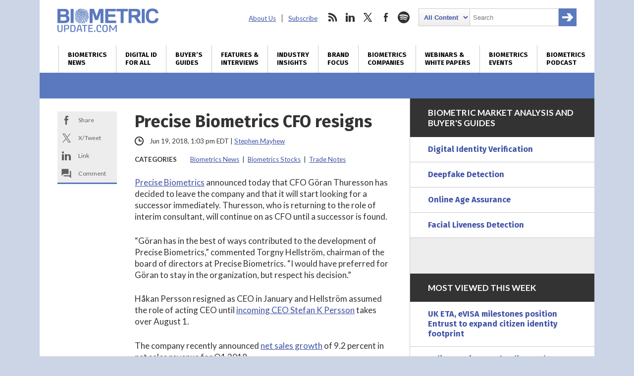

--- FILE ---
content_type: text/html; charset=utf-8
request_url: https://www.google.com/recaptcha/api2/anchor?ar=1&k=6LckmcMpAAAAAMdPMFPi54sy9nyJm0WHTIaER1qz&co=aHR0cHM6Ly93d3cuYmlvbWV0cmljdXBkYXRlLmNvbTo0NDM.&hl=en&v=PoyoqOPhxBO7pBk68S4YbpHZ&size=invisible&anchor-ms=20000&execute-ms=30000&cb=ddkuc1956lpw
body_size: 48737
content:
<!DOCTYPE HTML><html dir="ltr" lang="en"><head><meta http-equiv="Content-Type" content="text/html; charset=UTF-8">
<meta http-equiv="X-UA-Compatible" content="IE=edge">
<title>reCAPTCHA</title>
<style type="text/css">
/* cyrillic-ext */
@font-face {
  font-family: 'Roboto';
  font-style: normal;
  font-weight: 400;
  font-stretch: 100%;
  src: url(//fonts.gstatic.com/s/roboto/v48/KFO7CnqEu92Fr1ME7kSn66aGLdTylUAMa3GUBHMdazTgWw.woff2) format('woff2');
  unicode-range: U+0460-052F, U+1C80-1C8A, U+20B4, U+2DE0-2DFF, U+A640-A69F, U+FE2E-FE2F;
}
/* cyrillic */
@font-face {
  font-family: 'Roboto';
  font-style: normal;
  font-weight: 400;
  font-stretch: 100%;
  src: url(//fonts.gstatic.com/s/roboto/v48/KFO7CnqEu92Fr1ME7kSn66aGLdTylUAMa3iUBHMdazTgWw.woff2) format('woff2');
  unicode-range: U+0301, U+0400-045F, U+0490-0491, U+04B0-04B1, U+2116;
}
/* greek-ext */
@font-face {
  font-family: 'Roboto';
  font-style: normal;
  font-weight: 400;
  font-stretch: 100%;
  src: url(//fonts.gstatic.com/s/roboto/v48/KFO7CnqEu92Fr1ME7kSn66aGLdTylUAMa3CUBHMdazTgWw.woff2) format('woff2');
  unicode-range: U+1F00-1FFF;
}
/* greek */
@font-face {
  font-family: 'Roboto';
  font-style: normal;
  font-weight: 400;
  font-stretch: 100%;
  src: url(//fonts.gstatic.com/s/roboto/v48/KFO7CnqEu92Fr1ME7kSn66aGLdTylUAMa3-UBHMdazTgWw.woff2) format('woff2');
  unicode-range: U+0370-0377, U+037A-037F, U+0384-038A, U+038C, U+038E-03A1, U+03A3-03FF;
}
/* math */
@font-face {
  font-family: 'Roboto';
  font-style: normal;
  font-weight: 400;
  font-stretch: 100%;
  src: url(//fonts.gstatic.com/s/roboto/v48/KFO7CnqEu92Fr1ME7kSn66aGLdTylUAMawCUBHMdazTgWw.woff2) format('woff2');
  unicode-range: U+0302-0303, U+0305, U+0307-0308, U+0310, U+0312, U+0315, U+031A, U+0326-0327, U+032C, U+032F-0330, U+0332-0333, U+0338, U+033A, U+0346, U+034D, U+0391-03A1, U+03A3-03A9, U+03B1-03C9, U+03D1, U+03D5-03D6, U+03F0-03F1, U+03F4-03F5, U+2016-2017, U+2034-2038, U+203C, U+2040, U+2043, U+2047, U+2050, U+2057, U+205F, U+2070-2071, U+2074-208E, U+2090-209C, U+20D0-20DC, U+20E1, U+20E5-20EF, U+2100-2112, U+2114-2115, U+2117-2121, U+2123-214F, U+2190, U+2192, U+2194-21AE, U+21B0-21E5, U+21F1-21F2, U+21F4-2211, U+2213-2214, U+2216-22FF, U+2308-230B, U+2310, U+2319, U+231C-2321, U+2336-237A, U+237C, U+2395, U+239B-23B7, U+23D0, U+23DC-23E1, U+2474-2475, U+25AF, U+25B3, U+25B7, U+25BD, U+25C1, U+25CA, U+25CC, U+25FB, U+266D-266F, U+27C0-27FF, U+2900-2AFF, U+2B0E-2B11, U+2B30-2B4C, U+2BFE, U+3030, U+FF5B, U+FF5D, U+1D400-1D7FF, U+1EE00-1EEFF;
}
/* symbols */
@font-face {
  font-family: 'Roboto';
  font-style: normal;
  font-weight: 400;
  font-stretch: 100%;
  src: url(//fonts.gstatic.com/s/roboto/v48/KFO7CnqEu92Fr1ME7kSn66aGLdTylUAMaxKUBHMdazTgWw.woff2) format('woff2');
  unicode-range: U+0001-000C, U+000E-001F, U+007F-009F, U+20DD-20E0, U+20E2-20E4, U+2150-218F, U+2190, U+2192, U+2194-2199, U+21AF, U+21E6-21F0, U+21F3, U+2218-2219, U+2299, U+22C4-22C6, U+2300-243F, U+2440-244A, U+2460-24FF, U+25A0-27BF, U+2800-28FF, U+2921-2922, U+2981, U+29BF, U+29EB, U+2B00-2BFF, U+4DC0-4DFF, U+FFF9-FFFB, U+10140-1018E, U+10190-1019C, U+101A0, U+101D0-101FD, U+102E0-102FB, U+10E60-10E7E, U+1D2C0-1D2D3, U+1D2E0-1D37F, U+1F000-1F0FF, U+1F100-1F1AD, U+1F1E6-1F1FF, U+1F30D-1F30F, U+1F315, U+1F31C, U+1F31E, U+1F320-1F32C, U+1F336, U+1F378, U+1F37D, U+1F382, U+1F393-1F39F, U+1F3A7-1F3A8, U+1F3AC-1F3AF, U+1F3C2, U+1F3C4-1F3C6, U+1F3CA-1F3CE, U+1F3D4-1F3E0, U+1F3ED, U+1F3F1-1F3F3, U+1F3F5-1F3F7, U+1F408, U+1F415, U+1F41F, U+1F426, U+1F43F, U+1F441-1F442, U+1F444, U+1F446-1F449, U+1F44C-1F44E, U+1F453, U+1F46A, U+1F47D, U+1F4A3, U+1F4B0, U+1F4B3, U+1F4B9, U+1F4BB, U+1F4BF, U+1F4C8-1F4CB, U+1F4D6, U+1F4DA, U+1F4DF, U+1F4E3-1F4E6, U+1F4EA-1F4ED, U+1F4F7, U+1F4F9-1F4FB, U+1F4FD-1F4FE, U+1F503, U+1F507-1F50B, U+1F50D, U+1F512-1F513, U+1F53E-1F54A, U+1F54F-1F5FA, U+1F610, U+1F650-1F67F, U+1F687, U+1F68D, U+1F691, U+1F694, U+1F698, U+1F6AD, U+1F6B2, U+1F6B9-1F6BA, U+1F6BC, U+1F6C6-1F6CF, U+1F6D3-1F6D7, U+1F6E0-1F6EA, U+1F6F0-1F6F3, U+1F6F7-1F6FC, U+1F700-1F7FF, U+1F800-1F80B, U+1F810-1F847, U+1F850-1F859, U+1F860-1F887, U+1F890-1F8AD, U+1F8B0-1F8BB, U+1F8C0-1F8C1, U+1F900-1F90B, U+1F93B, U+1F946, U+1F984, U+1F996, U+1F9E9, U+1FA00-1FA6F, U+1FA70-1FA7C, U+1FA80-1FA89, U+1FA8F-1FAC6, U+1FACE-1FADC, U+1FADF-1FAE9, U+1FAF0-1FAF8, U+1FB00-1FBFF;
}
/* vietnamese */
@font-face {
  font-family: 'Roboto';
  font-style: normal;
  font-weight: 400;
  font-stretch: 100%;
  src: url(//fonts.gstatic.com/s/roboto/v48/KFO7CnqEu92Fr1ME7kSn66aGLdTylUAMa3OUBHMdazTgWw.woff2) format('woff2');
  unicode-range: U+0102-0103, U+0110-0111, U+0128-0129, U+0168-0169, U+01A0-01A1, U+01AF-01B0, U+0300-0301, U+0303-0304, U+0308-0309, U+0323, U+0329, U+1EA0-1EF9, U+20AB;
}
/* latin-ext */
@font-face {
  font-family: 'Roboto';
  font-style: normal;
  font-weight: 400;
  font-stretch: 100%;
  src: url(//fonts.gstatic.com/s/roboto/v48/KFO7CnqEu92Fr1ME7kSn66aGLdTylUAMa3KUBHMdazTgWw.woff2) format('woff2');
  unicode-range: U+0100-02BA, U+02BD-02C5, U+02C7-02CC, U+02CE-02D7, U+02DD-02FF, U+0304, U+0308, U+0329, U+1D00-1DBF, U+1E00-1E9F, U+1EF2-1EFF, U+2020, U+20A0-20AB, U+20AD-20C0, U+2113, U+2C60-2C7F, U+A720-A7FF;
}
/* latin */
@font-face {
  font-family: 'Roboto';
  font-style: normal;
  font-weight: 400;
  font-stretch: 100%;
  src: url(//fonts.gstatic.com/s/roboto/v48/KFO7CnqEu92Fr1ME7kSn66aGLdTylUAMa3yUBHMdazQ.woff2) format('woff2');
  unicode-range: U+0000-00FF, U+0131, U+0152-0153, U+02BB-02BC, U+02C6, U+02DA, U+02DC, U+0304, U+0308, U+0329, U+2000-206F, U+20AC, U+2122, U+2191, U+2193, U+2212, U+2215, U+FEFF, U+FFFD;
}
/* cyrillic-ext */
@font-face {
  font-family: 'Roboto';
  font-style: normal;
  font-weight: 500;
  font-stretch: 100%;
  src: url(//fonts.gstatic.com/s/roboto/v48/KFO7CnqEu92Fr1ME7kSn66aGLdTylUAMa3GUBHMdazTgWw.woff2) format('woff2');
  unicode-range: U+0460-052F, U+1C80-1C8A, U+20B4, U+2DE0-2DFF, U+A640-A69F, U+FE2E-FE2F;
}
/* cyrillic */
@font-face {
  font-family: 'Roboto';
  font-style: normal;
  font-weight: 500;
  font-stretch: 100%;
  src: url(//fonts.gstatic.com/s/roboto/v48/KFO7CnqEu92Fr1ME7kSn66aGLdTylUAMa3iUBHMdazTgWw.woff2) format('woff2');
  unicode-range: U+0301, U+0400-045F, U+0490-0491, U+04B0-04B1, U+2116;
}
/* greek-ext */
@font-face {
  font-family: 'Roboto';
  font-style: normal;
  font-weight: 500;
  font-stretch: 100%;
  src: url(//fonts.gstatic.com/s/roboto/v48/KFO7CnqEu92Fr1ME7kSn66aGLdTylUAMa3CUBHMdazTgWw.woff2) format('woff2');
  unicode-range: U+1F00-1FFF;
}
/* greek */
@font-face {
  font-family: 'Roboto';
  font-style: normal;
  font-weight: 500;
  font-stretch: 100%;
  src: url(//fonts.gstatic.com/s/roboto/v48/KFO7CnqEu92Fr1ME7kSn66aGLdTylUAMa3-UBHMdazTgWw.woff2) format('woff2');
  unicode-range: U+0370-0377, U+037A-037F, U+0384-038A, U+038C, U+038E-03A1, U+03A3-03FF;
}
/* math */
@font-face {
  font-family: 'Roboto';
  font-style: normal;
  font-weight: 500;
  font-stretch: 100%;
  src: url(//fonts.gstatic.com/s/roboto/v48/KFO7CnqEu92Fr1ME7kSn66aGLdTylUAMawCUBHMdazTgWw.woff2) format('woff2');
  unicode-range: U+0302-0303, U+0305, U+0307-0308, U+0310, U+0312, U+0315, U+031A, U+0326-0327, U+032C, U+032F-0330, U+0332-0333, U+0338, U+033A, U+0346, U+034D, U+0391-03A1, U+03A3-03A9, U+03B1-03C9, U+03D1, U+03D5-03D6, U+03F0-03F1, U+03F4-03F5, U+2016-2017, U+2034-2038, U+203C, U+2040, U+2043, U+2047, U+2050, U+2057, U+205F, U+2070-2071, U+2074-208E, U+2090-209C, U+20D0-20DC, U+20E1, U+20E5-20EF, U+2100-2112, U+2114-2115, U+2117-2121, U+2123-214F, U+2190, U+2192, U+2194-21AE, U+21B0-21E5, U+21F1-21F2, U+21F4-2211, U+2213-2214, U+2216-22FF, U+2308-230B, U+2310, U+2319, U+231C-2321, U+2336-237A, U+237C, U+2395, U+239B-23B7, U+23D0, U+23DC-23E1, U+2474-2475, U+25AF, U+25B3, U+25B7, U+25BD, U+25C1, U+25CA, U+25CC, U+25FB, U+266D-266F, U+27C0-27FF, U+2900-2AFF, U+2B0E-2B11, U+2B30-2B4C, U+2BFE, U+3030, U+FF5B, U+FF5D, U+1D400-1D7FF, U+1EE00-1EEFF;
}
/* symbols */
@font-face {
  font-family: 'Roboto';
  font-style: normal;
  font-weight: 500;
  font-stretch: 100%;
  src: url(//fonts.gstatic.com/s/roboto/v48/KFO7CnqEu92Fr1ME7kSn66aGLdTylUAMaxKUBHMdazTgWw.woff2) format('woff2');
  unicode-range: U+0001-000C, U+000E-001F, U+007F-009F, U+20DD-20E0, U+20E2-20E4, U+2150-218F, U+2190, U+2192, U+2194-2199, U+21AF, U+21E6-21F0, U+21F3, U+2218-2219, U+2299, U+22C4-22C6, U+2300-243F, U+2440-244A, U+2460-24FF, U+25A0-27BF, U+2800-28FF, U+2921-2922, U+2981, U+29BF, U+29EB, U+2B00-2BFF, U+4DC0-4DFF, U+FFF9-FFFB, U+10140-1018E, U+10190-1019C, U+101A0, U+101D0-101FD, U+102E0-102FB, U+10E60-10E7E, U+1D2C0-1D2D3, U+1D2E0-1D37F, U+1F000-1F0FF, U+1F100-1F1AD, U+1F1E6-1F1FF, U+1F30D-1F30F, U+1F315, U+1F31C, U+1F31E, U+1F320-1F32C, U+1F336, U+1F378, U+1F37D, U+1F382, U+1F393-1F39F, U+1F3A7-1F3A8, U+1F3AC-1F3AF, U+1F3C2, U+1F3C4-1F3C6, U+1F3CA-1F3CE, U+1F3D4-1F3E0, U+1F3ED, U+1F3F1-1F3F3, U+1F3F5-1F3F7, U+1F408, U+1F415, U+1F41F, U+1F426, U+1F43F, U+1F441-1F442, U+1F444, U+1F446-1F449, U+1F44C-1F44E, U+1F453, U+1F46A, U+1F47D, U+1F4A3, U+1F4B0, U+1F4B3, U+1F4B9, U+1F4BB, U+1F4BF, U+1F4C8-1F4CB, U+1F4D6, U+1F4DA, U+1F4DF, U+1F4E3-1F4E6, U+1F4EA-1F4ED, U+1F4F7, U+1F4F9-1F4FB, U+1F4FD-1F4FE, U+1F503, U+1F507-1F50B, U+1F50D, U+1F512-1F513, U+1F53E-1F54A, U+1F54F-1F5FA, U+1F610, U+1F650-1F67F, U+1F687, U+1F68D, U+1F691, U+1F694, U+1F698, U+1F6AD, U+1F6B2, U+1F6B9-1F6BA, U+1F6BC, U+1F6C6-1F6CF, U+1F6D3-1F6D7, U+1F6E0-1F6EA, U+1F6F0-1F6F3, U+1F6F7-1F6FC, U+1F700-1F7FF, U+1F800-1F80B, U+1F810-1F847, U+1F850-1F859, U+1F860-1F887, U+1F890-1F8AD, U+1F8B0-1F8BB, U+1F8C0-1F8C1, U+1F900-1F90B, U+1F93B, U+1F946, U+1F984, U+1F996, U+1F9E9, U+1FA00-1FA6F, U+1FA70-1FA7C, U+1FA80-1FA89, U+1FA8F-1FAC6, U+1FACE-1FADC, U+1FADF-1FAE9, U+1FAF0-1FAF8, U+1FB00-1FBFF;
}
/* vietnamese */
@font-face {
  font-family: 'Roboto';
  font-style: normal;
  font-weight: 500;
  font-stretch: 100%;
  src: url(//fonts.gstatic.com/s/roboto/v48/KFO7CnqEu92Fr1ME7kSn66aGLdTylUAMa3OUBHMdazTgWw.woff2) format('woff2');
  unicode-range: U+0102-0103, U+0110-0111, U+0128-0129, U+0168-0169, U+01A0-01A1, U+01AF-01B0, U+0300-0301, U+0303-0304, U+0308-0309, U+0323, U+0329, U+1EA0-1EF9, U+20AB;
}
/* latin-ext */
@font-face {
  font-family: 'Roboto';
  font-style: normal;
  font-weight: 500;
  font-stretch: 100%;
  src: url(//fonts.gstatic.com/s/roboto/v48/KFO7CnqEu92Fr1ME7kSn66aGLdTylUAMa3KUBHMdazTgWw.woff2) format('woff2');
  unicode-range: U+0100-02BA, U+02BD-02C5, U+02C7-02CC, U+02CE-02D7, U+02DD-02FF, U+0304, U+0308, U+0329, U+1D00-1DBF, U+1E00-1E9F, U+1EF2-1EFF, U+2020, U+20A0-20AB, U+20AD-20C0, U+2113, U+2C60-2C7F, U+A720-A7FF;
}
/* latin */
@font-face {
  font-family: 'Roboto';
  font-style: normal;
  font-weight: 500;
  font-stretch: 100%;
  src: url(//fonts.gstatic.com/s/roboto/v48/KFO7CnqEu92Fr1ME7kSn66aGLdTylUAMa3yUBHMdazQ.woff2) format('woff2');
  unicode-range: U+0000-00FF, U+0131, U+0152-0153, U+02BB-02BC, U+02C6, U+02DA, U+02DC, U+0304, U+0308, U+0329, U+2000-206F, U+20AC, U+2122, U+2191, U+2193, U+2212, U+2215, U+FEFF, U+FFFD;
}
/* cyrillic-ext */
@font-face {
  font-family: 'Roboto';
  font-style: normal;
  font-weight: 900;
  font-stretch: 100%;
  src: url(//fonts.gstatic.com/s/roboto/v48/KFO7CnqEu92Fr1ME7kSn66aGLdTylUAMa3GUBHMdazTgWw.woff2) format('woff2');
  unicode-range: U+0460-052F, U+1C80-1C8A, U+20B4, U+2DE0-2DFF, U+A640-A69F, U+FE2E-FE2F;
}
/* cyrillic */
@font-face {
  font-family: 'Roboto';
  font-style: normal;
  font-weight: 900;
  font-stretch: 100%;
  src: url(//fonts.gstatic.com/s/roboto/v48/KFO7CnqEu92Fr1ME7kSn66aGLdTylUAMa3iUBHMdazTgWw.woff2) format('woff2');
  unicode-range: U+0301, U+0400-045F, U+0490-0491, U+04B0-04B1, U+2116;
}
/* greek-ext */
@font-face {
  font-family: 'Roboto';
  font-style: normal;
  font-weight: 900;
  font-stretch: 100%;
  src: url(//fonts.gstatic.com/s/roboto/v48/KFO7CnqEu92Fr1ME7kSn66aGLdTylUAMa3CUBHMdazTgWw.woff2) format('woff2');
  unicode-range: U+1F00-1FFF;
}
/* greek */
@font-face {
  font-family: 'Roboto';
  font-style: normal;
  font-weight: 900;
  font-stretch: 100%;
  src: url(//fonts.gstatic.com/s/roboto/v48/KFO7CnqEu92Fr1ME7kSn66aGLdTylUAMa3-UBHMdazTgWw.woff2) format('woff2');
  unicode-range: U+0370-0377, U+037A-037F, U+0384-038A, U+038C, U+038E-03A1, U+03A3-03FF;
}
/* math */
@font-face {
  font-family: 'Roboto';
  font-style: normal;
  font-weight: 900;
  font-stretch: 100%;
  src: url(//fonts.gstatic.com/s/roboto/v48/KFO7CnqEu92Fr1ME7kSn66aGLdTylUAMawCUBHMdazTgWw.woff2) format('woff2');
  unicode-range: U+0302-0303, U+0305, U+0307-0308, U+0310, U+0312, U+0315, U+031A, U+0326-0327, U+032C, U+032F-0330, U+0332-0333, U+0338, U+033A, U+0346, U+034D, U+0391-03A1, U+03A3-03A9, U+03B1-03C9, U+03D1, U+03D5-03D6, U+03F0-03F1, U+03F4-03F5, U+2016-2017, U+2034-2038, U+203C, U+2040, U+2043, U+2047, U+2050, U+2057, U+205F, U+2070-2071, U+2074-208E, U+2090-209C, U+20D0-20DC, U+20E1, U+20E5-20EF, U+2100-2112, U+2114-2115, U+2117-2121, U+2123-214F, U+2190, U+2192, U+2194-21AE, U+21B0-21E5, U+21F1-21F2, U+21F4-2211, U+2213-2214, U+2216-22FF, U+2308-230B, U+2310, U+2319, U+231C-2321, U+2336-237A, U+237C, U+2395, U+239B-23B7, U+23D0, U+23DC-23E1, U+2474-2475, U+25AF, U+25B3, U+25B7, U+25BD, U+25C1, U+25CA, U+25CC, U+25FB, U+266D-266F, U+27C0-27FF, U+2900-2AFF, U+2B0E-2B11, U+2B30-2B4C, U+2BFE, U+3030, U+FF5B, U+FF5D, U+1D400-1D7FF, U+1EE00-1EEFF;
}
/* symbols */
@font-face {
  font-family: 'Roboto';
  font-style: normal;
  font-weight: 900;
  font-stretch: 100%;
  src: url(//fonts.gstatic.com/s/roboto/v48/KFO7CnqEu92Fr1ME7kSn66aGLdTylUAMaxKUBHMdazTgWw.woff2) format('woff2');
  unicode-range: U+0001-000C, U+000E-001F, U+007F-009F, U+20DD-20E0, U+20E2-20E4, U+2150-218F, U+2190, U+2192, U+2194-2199, U+21AF, U+21E6-21F0, U+21F3, U+2218-2219, U+2299, U+22C4-22C6, U+2300-243F, U+2440-244A, U+2460-24FF, U+25A0-27BF, U+2800-28FF, U+2921-2922, U+2981, U+29BF, U+29EB, U+2B00-2BFF, U+4DC0-4DFF, U+FFF9-FFFB, U+10140-1018E, U+10190-1019C, U+101A0, U+101D0-101FD, U+102E0-102FB, U+10E60-10E7E, U+1D2C0-1D2D3, U+1D2E0-1D37F, U+1F000-1F0FF, U+1F100-1F1AD, U+1F1E6-1F1FF, U+1F30D-1F30F, U+1F315, U+1F31C, U+1F31E, U+1F320-1F32C, U+1F336, U+1F378, U+1F37D, U+1F382, U+1F393-1F39F, U+1F3A7-1F3A8, U+1F3AC-1F3AF, U+1F3C2, U+1F3C4-1F3C6, U+1F3CA-1F3CE, U+1F3D4-1F3E0, U+1F3ED, U+1F3F1-1F3F3, U+1F3F5-1F3F7, U+1F408, U+1F415, U+1F41F, U+1F426, U+1F43F, U+1F441-1F442, U+1F444, U+1F446-1F449, U+1F44C-1F44E, U+1F453, U+1F46A, U+1F47D, U+1F4A3, U+1F4B0, U+1F4B3, U+1F4B9, U+1F4BB, U+1F4BF, U+1F4C8-1F4CB, U+1F4D6, U+1F4DA, U+1F4DF, U+1F4E3-1F4E6, U+1F4EA-1F4ED, U+1F4F7, U+1F4F9-1F4FB, U+1F4FD-1F4FE, U+1F503, U+1F507-1F50B, U+1F50D, U+1F512-1F513, U+1F53E-1F54A, U+1F54F-1F5FA, U+1F610, U+1F650-1F67F, U+1F687, U+1F68D, U+1F691, U+1F694, U+1F698, U+1F6AD, U+1F6B2, U+1F6B9-1F6BA, U+1F6BC, U+1F6C6-1F6CF, U+1F6D3-1F6D7, U+1F6E0-1F6EA, U+1F6F0-1F6F3, U+1F6F7-1F6FC, U+1F700-1F7FF, U+1F800-1F80B, U+1F810-1F847, U+1F850-1F859, U+1F860-1F887, U+1F890-1F8AD, U+1F8B0-1F8BB, U+1F8C0-1F8C1, U+1F900-1F90B, U+1F93B, U+1F946, U+1F984, U+1F996, U+1F9E9, U+1FA00-1FA6F, U+1FA70-1FA7C, U+1FA80-1FA89, U+1FA8F-1FAC6, U+1FACE-1FADC, U+1FADF-1FAE9, U+1FAF0-1FAF8, U+1FB00-1FBFF;
}
/* vietnamese */
@font-face {
  font-family: 'Roboto';
  font-style: normal;
  font-weight: 900;
  font-stretch: 100%;
  src: url(//fonts.gstatic.com/s/roboto/v48/KFO7CnqEu92Fr1ME7kSn66aGLdTylUAMa3OUBHMdazTgWw.woff2) format('woff2');
  unicode-range: U+0102-0103, U+0110-0111, U+0128-0129, U+0168-0169, U+01A0-01A1, U+01AF-01B0, U+0300-0301, U+0303-0304, U+0308-0309, U+0323, U+0329, U+1EA0-1EF9, U+20AB;
}
/* latin-ext */
@font-face {
  font-family: 'Roboto';
  font-style: normal;
  font-weight: 900;
  font-stretch: 100%;
  src: url(//fonts.gstatic.com/s/roboto/v48/KFO7CnqEu92Fr1ME7kSn66aGLdTylUAMa3KUBHMdazTgWw.woff2) format('woff2');
  unicode-range: U+0100-02BA, U+02BD-02C5, U+02C7-02CC, U+02CE-02D7, U+02DD-02FF, U+0304, U+0308, U+0329, U+1D00-1DBF, U+1E00-1E9F, U+1EF2-1EFF, U+2020, U+20A0-20AB, U+20AD-20C0, U+2113, U+2C60-2C7F, U+A720-A7FF;
}
/* latin */
@font-face {
  font-family: 'Roboto';
  font-style: normal;
  font-weight: 900;
  font-stretch: 100%;
  src: url(//fonts.gstatic.com/s/roboto/v48/KFO7CnqEu92Fr1ME7kSn66aGLdTylUAMa3yUBHMdazQ.woff2) format('woff2');
  unicode-range: U+0000-00FF, U+0131, U+0152-0153, U+02BB-02BC, U+02C6, U+02DA, U+02DC, U+0304, U+0308, U+0329, U+2000-206F, U+20AC, U+2122, U+2191, U+2193, U+2212, U+2215, U+FEFF, U+FFFD;
}

</style>
<link rel="stylesheet" type="text/css" href="https://www.gstatic.com/recaptcha/releases/PoyoqOPhxBO7pBk68S4YbpHZ/styles__ltr.css">
<script nonce="fP747t4rUKGSH_PbCjbcgw" type="text/javascript">window['__recaptcha_api'] = 'https://www.google.com/recaptcha/api2/';</script>
<script type="text/javascript" src="https://www.gstatic.com/recaptcha/releases/PoyoqOPhxBO7pBk68S4YbpHZ/recaptcha__en.js" nonce="fP747t4rUKGSH_PbCjbcgw">
      
    </script></head>
<body><div id="rc-anchor-alert" class="rc-anchor-alert"></div>
<input type="hidden" id="recaptcha-token" value="[base64]">
<script type="text/javascript" nonce="fP747t4rUKGSH_PbCjbcgw">
      recaptcha.anchor.Main.init("[\x22ainput\x22,[\x22bgdata\x22,\x22\x22,\[base64]/[base64]/[base64]/[base64]/[base64]/[base64]/KGcoTywyNTMsTy5PKSxVRyhPLEMpKTpnKE8sMjUzLEMpLE8pKSxsKSksTykpfSxieT1mdW5jdGlvbihDLE8sdSxsKXtmb3IobD0odT1SKEMpLDApO08+MDtPLS0pbD1sPDw4fFooQyk7ZyhDLHUsbCl9LFVHPWZ1bmN0aW9uKEMsTyl7Qy5pLmxlbmd0aD4xMDQ/[base64]/[base64]/[base64]/[base64]/[base64]/[base64]/[base64]\\u003d\x22,\[base64]\\u003d\\u003d\x22,\x22HibDgkjDlnLDqkxCwr1Hw7k9QcKUw6wywrpBIhFIw7XCpjjDgkU/[base64]/wp5raMO6w53ClsKIX8KxDcKowpEJwp/DgWLCkcK3eE0VGAbDkMKtF8OIwo3Dh8KSZATCjQXDsXx8w7LChsO+w5wXwrPCom7Dq3LDuDVZR0kcE8KebsOfVsOnw7MkwrEJFhrDrGcJw4dvB3vDmsO9wpR5bMK3woc/c1tGwpdVw4Y6a8O8fRjDpFUsfMODLhAZYcKgwqgcw6XDqMOCWxfDoRzDkSvChcO5MzrCvsOuw6vDjW/CnsOjwpbDiwtYw6fClsOmMRZiwqI8w5oBHR/DgmZLMcO/woJ8wp/DjAV1woNQQ8ORQMKOwoLCkcKRwoLCqWsswqN7wrvCgMOHwrbDrW7DuMOmCMKlwobCizJCKE0iHgLCo8K1wolPw7pEwqEDMsKdLMKXwrLDuAXCpDwRw7xpFX/DqcK0woFceHpnPcKFwrAGZ8OXfWV9w7AXwrlhCynCvsORw4/CjcOOKQx/w77DkcKOwp/DsRLDnE7DoW/CscOFw55Ew6wGw4XDoRjCpRgdwr8SUjDDmMKEBwDDsMKWGAPCv8OBesKAWTHDsMKww7HCvW0nI8O2w5jCvw8Vw7NFwqjDsh8lw4oVWD14TMO3wo1Tw6QQw6k7NVlPw68WwrBcRGwYM8Okw5HDsH5Ow7ZASRgxfGvDrMKIw4dKa8O+E8OrIcO/D8KiwqHChDQzw5nClcKFKsKTw4pNFMOzdhpMAHNIwrpkwoxKJMOrD3LDqwwyAMO7wr/DtcKNw7wvOz7Dh8O/bmZTJ8KBwoDCrsKnw6LDusOYwoXDn8Olw6XClXNtccK5wqQPZSwAw7LDkA7DrsOzw4nDssOGWMOUwqzCvsKHwp/[base64]/[base64]/DlsO7PCLCr8OcXsKywr9ZT8OYwpVAwpVfwoPCjsOzwpsrSlDDhsOmVkMUwr/Chj9casOmOD3DrXdsfEbDssKpelrCrsKbw493wrLClsKdHMOVThXCj8OlCkpfAEERAsOCF0YKw5d+W8KPwqPCoW5OF2fCiAHCjjoscMKIwr1eX2U/VzPCs8Kpw6wSIsKGaMO6YkcOw4AHwoXChgbClsKsw6vCiMKyw7PDvRonwqzCuWE8wqjDrsKpccKNw7LCscK6VnTDgcKoYsKQKMKjw7xxF8Occ1rDjsKhDRTDrcOVwofDo8O1KcKNw5fDkQXCssO/dMKwwpMhJQjDm8OSGMOcwrU/wqNGw6gRMMKWSStUwqdpw6ckAMK+w6rDjGYbIcOBYjVhwrPDrsOGw4glw4Bkw6R3wovCtsO9YcO4A8OOwrV1wqTCh3fCnMOdIGVLSsOtM8KGV3VYDD7Cm8OAVsO/[base64]/CrsKPXhFIVgzCkRPDoMOfK8K2ZX3Ck8KDKVkDZ8O6dHPCgcKxHcO7w6VtcEolw5fDl8KpwoXDug0YwpTDiMK+EcKHCcOPch3DgE1HUgDDgEPCkynDsQUvwppuFMOmw5l3L8OAQcKnLMOGwpZyej3DgcKSw6ZGGsO0wqZ6wr/ClzpZw5vDqx9WX1Z9Ny7CpMKVw497wp7DhsOdw5h/w6/[base64]/w5A8GkfChMKvwo51KwjCkDTCoXoJw6LDsRU5wrXClsO8acKiACBAwpfDocKtEhDDisKIGk/[base64]/w5XDqcOhw4Iqw7PDn8OBw6wedMO+wqIkwpDCqxsnOz80w6nDl1Apw7jCoMKpDsOuw41cNMOpKMOQwqQBwrrDi8OlwqfDiTjDoVzDsQLDsCTCt8Omb2zDn8OHw5FvQl3DoBfCniLDozHDiS4OwqXCo8K3N10dwrwWw5vDlMO9woo4EcO/fMKHw5lEwop4RMKyw5DCkcOxw61AeMOwH07CgzbCncKAXw/CmRhqXMOMwr85wonCtMKzG3DCv2cFZ8KDJMKXUAMSwqMFJsO+AcOlSMORwq9TwqcvR8ONw4wUJwtUwr97SMKZwoFGw7sww7/[base64]/DucOwwq/[base64]/BW3CmivDhcOIUcOiw7XDq20gQ8OZZ8Kew78WwoHDvivDviUAwrDDsMKUesK4F8Kww7I5w4YOT8KBPCsuw4scHR/[base64]/DrD5BBcOTwrHCj8OwfXDDs8O3X8OQw67Cj8KdDsOhfsOewq/DunUBw6wewprDrnhkX8KfSnQww7PCtXDCtMOwfMKRZcOFw5LDmcO7VsKuwrnDqMK3wooJXmoQwqXCssKYw6gOSsOYa8O9wrVzZsKrwpN/[base64]/CrBcMwprDi8O7ZHTChDg7NhrCvmbDr8Ocw41iJwLDq2nCq8ObwrwXw53Di0LDtn8bwq/ClH3CvsOmOgEgOljDgDHDgcO5w6TCtcOscy/CrXzDisO/acK+w4fCkhZDw4EIGMKHYRRpXMOhw5MrwqDDsWEYRsKtHBh0w6fDscK+wqfDrcKsw4jCr8O3wq4zScKzw5BDwpLCs8OUK0FLwoPDjMK7wqLDuMKeScK3wrALGV5/w58KwqpNOEl+w6B4CsKNwqsEBRPDuQd/S2LCh8OZw4nDn8O0wpxALGLDogbCqRvDsMKZK2vCvBrCucOgw7diwrXDusKmc8K1wolmMSZ0w5DDkcKtPjp5PsOWUcORJkHDjMO3w4I4HsO0MAggw4zCusOKUcOVw7HCmWPChRh1GxF4dkDDlMOcwo/[base64]/Dn8KIw6tpwprDksObwpEWw6R3wrjDrDjCmcOjP2sZdsKJDhE5Q8OJwoPCuMOHw5PDgsK8w5zChsK9ezvDpsKBwq/DhsO0G2sHwoUlKgAAHsONAsKdd8KnwpNHw7N6OhIAw63DrH1zwqwBw4XCvhIbwr7Dh8OSwqrCuQRfQzN6QgvCvcO3ISU2wq16ccOpw4hEV8OWcMKdw4/Dvy3Dl8O/w6XCtS5cwqjDiwXCmMKbZMKIw5XDlw5dw54+BMKdw5BUX2bCqkhhQ8OCwpHCp8KJw4jCuV5RwqYnByzDqRDCrzDDmcONaRozw7rDssKgw6HDv8K7wp/CpMODOjnCgMKjw57DkHgnwrfCoW7DlMOgVcK9wr3CgMKEfTLCtWHDvsK4E8KUwp7Du1dWw4/ClcOAw49NEsKxAUnCnsKqT34ow5jDiwYbTMOKwpIFPMK4w6Z+wq87w7AhwrEhTMKBw6vDnMKRwrbDvMK2LUPDnV/DkE/[base64]/Dn8KUAQE+w4zCsgTCtxNiwrIYw5zCtDo1YRw5worCnsKyGcKNDTrCi1PDkcK8w4PDgG5DecK9ZWjCkx/Ct8O3w7h7YDDDt8K7KQYKLyDDmcOMwqRWw5XDrsONw7vCscO9wo3Cji3Cl2UZA3NDwqHDuMO0LQnCnMOxwodGw4TDjMKBwozDkcOcw4zCs8K0wpvCvcKOS8OhR8Kvw4/Co31ewq3CqwkOJcOjIj4oIMODw4BVwqd3w4jDucOBF2olwpMCSMKKwoFMw5jDsnHCm1DDtlsiwqXDmwwswoMNBUXCkH7Cv8OTb8OLBR4Md8KNR8OMMQnDijfCpcKvWkXDtcKBwoTDsiJNfMOOacOLw4AoYMOew7nDu046w6rCl8KdHBvDr0/[base64]/[base64]/[base64]/[base64]/Dn8K4w4bDncKwwrnCjhTCqi/CnUlPPWrDnxHChiTDusOiI8KIVk8tCVDCgMOKHWnDssKxw5nCjMKmGzQ6w6TDqTTDjsKxw6lkw5Y2BMK7P8K8SMKebizDuE/Cm8KpZkwwwrREwq1Yw4bDgWsCPXp1IcKow7YcYHLCocKeWMKQIcK9w6gdw4XDvCXCpVfCqyjCg8KDHcKlWlY+PW9mIMKCTcOcLsO8IVkmw4/Cr1HDtMOXQcK4woTCusOwwqxfSsKlwqDCpibCrsORwofCmiNOwrhcw5vCi8K5w73CtGLDih47wrPCvMKDw5wxwqLDvygYw6TCm2plGcOuM8Oiw7huw6o1w4/CvMOSLQxSw65iw7TConjCg2XDgGfDpk8rw6xXasKnf2/DtBobXm8JQsOWw4bCmRRgw7jDoMOgwo3DjVpYCH8fw4rDl23DmHUvOARpBMK3w5keasOGw4/DtiMCEsOgwrTCgcKiQMKVKcO5wplYR8OcATAWFcO2w6fCqcKNwrdpw7EPQm7Clw3DjcKgw6rDpcOVLT9bIn8vIBbDmknCqyLDii5xwqLCs0rCoQPCtcKew4E8wpgTMXpYE8ORw7TClSgOwo7Dvg9DwrfCtXQJw4M7w75/w6glwq/CqsOeOcO7wpJfVG9hw43CnmPCoMKrSEJCworCozU3AcOdPThjHC5UbcOMw6fDkcKvc8KqwrDDrznDnyLCjiZ0w5HCm2bDrUjDvsKUXAIgwrbCvgHCijrCkMKgZwobQMK/w5lRIDXDk8Kxw5bCncKfUMOlwocXewMifSvCpyLCmsO/[base64]/[base64]/CuMOLDlPCssOVSj7DhyjDuMKQDjTDk8O1w5HDrwdrwoxXwqJANsKnUwhveHY/w5F/w6DCqwUqEsOEGsKRKMO+wr7Dq8KPAljChsO0ccKxGMKsw6MWw4pww7bCmMORw7VNwqbDusKMw6EPwrrDsg3Cmjoaw58awq5aw4zDohJUScK3w5jDssKsbEULBMKjw6V9w4LCpVU5wrbDusO0wqHDnsKXwoPCocOxNMK+wqNPwqYuwotmw5/CmDgsw6DCqynDim7Dm0hyRcKFw45Fw4Y7UsOJwqbDnsKKcT3CiQkVWyjCmsOgNsK+wrjDly3CiWASSsKhw617w4lUKzIyw5PDnsKYbsOeVMOtwp15wqjCuE3Cl8O9IDrDpF/CosKlw5kyDhjDvRBEwrw5wrYqNBrCscOzw4w4BE7CssKZTybDsEo3wr7CoDbDtEjDgkl7w73DgxfCvxNxHztyw5TClXjCnsKYeRZuTcOKGATCrMOiw67CtGzCg8K1RXpww6hgwrV+fwjDvQTDvcOLw6Qlw4vChjvDgQBlwp/DlwNfPj8iwqINw47Dq8Oxw7EbwoREZcOfZHdCIhFte3fCrcK3w4MQwowLwq7DlsOvBcK5f8KNXVjCq2nDm8OnSisEOV57w4FSJ0DDlcKpXMKpwo3DhlrCjMObwrzDj8KMwrHDriHCm8KJClPDh8KFwr/DoMKhw5TDg8OeEDLCqk/DosOxw5LCp8O3RsOIw57DsRotIxgrW8Omd357E8O4AMOwCl9XwpvCrcO/M8ORUVwcwqHDn0xTwpAdGMKXwqnCpWwKw54nDMKkw7DCp8Odw4nCvcKRF8KAWBlXFwjDuMOxw4ROwpFwbF4jw7nDok/[base64]/wrTCh8Ohw5vCh8KswqVaB1EpX3vCgD17dMK9TFLDhsOMYQx6S8OlwqEDLSg4e8Ocw5HDv1zDmsOWTMO7VMOFOMO4w7YqZTsWazwTWgNtwqvDg080EA1Tw6RIw7wAw5vCkRMGV35gL2HCv8Kjw5pAXxJAN8OkwpLDixDDlMO4IULDq2BYPh9zwp/CuhYQwqcgI2vDusO/woHCgiDCgi/DoQQvw4/DgsKyw7Q+w75kTFbCjcKbw6zDnMOQT8KbJcOxwrlRwogpcx7DqcKmwpPCkXElcW7CksObU8K1w6J5worCj3VtH8O8B8KxQm3CjkcCFkLCulLDvMOOw4o2QsKIcMKiw6lfH8KKAcOiw6LCsmHCicOCw6kqZMO4SjEoHcOrw6LCmcO+w5XCmm1zw6p9wrbDn2YEahN/w5bCvHvDs3koQD8pDxFMw5jDkil+DQdHdsKgwrg5w6LCkMKIZsOhwqZmJcK9FsKVbVhww6TDug3Dq8KCwrjCqV/[base64]/DgkIrwr3ChzzCun1Sw5nCv14Ew7JMw5LDpkHDrxhqw7/DhUZLOGMvRl/DjQwTGsOiYVDCqcO7TcKIwrtlNcKZw5bCjsOSw4jCgRHCinZ7YWAucSopwqLDn2ZdSiPDpnBewqPDj8Kgw4pCTsOqwp/DthscKsKjQwDCrETDhlgRwqnDh8O8HUUaw4zClhfDpMOzY8KRw5okwrQew5UgcMOBHsK/w6rDlMOPHz5YwovDicKvwqFPc8Oow7XDjAvCisOJwrkJw6LDrMONwqvCs8KdwpDDh8Kxw5EKw5TDtcOQM30GRMOlwpvDqMOGwopWOCpuwoBwbxrCuSXDp8OTworDt8KtSMO4XwzDh20iwpQ4wrZVwoXCjyHDicO/YxLDpEHDoMKbwpDDpAfDikTCt8KrwoQANx/CsnY8wq9hw7p6w55iNcOdEgViw7zCg8KIw7DCsj3CqQHCvmXCqWPCuwB5B8OJDWpXKcKfwrnDvi0hw6XCvwDDssKVCsKFNX3DucKaw6bDvQ/[base64]/YitBwqgawo15TR3CjMKaw64rwoZmwpxjdgXDscK8M20AMinCkMK3E8OlwqLDoMO8a8Kkw64DOsK8wohNwr/[base64]/CtkJuwo8zw4d+FsKfVkAESMKyEkPDjhRdwpJVwpDDgMOdbsKDJcOywoUqw63CiMKXScKQfsKWUsKfbUwEwrbCgcKOdhzCs1jCv8KfBkBefQopXgrCpMOfZcOdw5FyTcK/wptERGTCmi/DsFXDhV7DrsOfbCfCocOPRMOQw4kcacKWPw3CmsKCGxsZf8O/[base64]/[base64]/wrsjw79NworDshAOblTDkXghV8OOKcOmwqHDhyHCvyzCvjoNe8KEwocmKxPClMOQwpzCpCTCucKUw5LDi2VAGDrDtgPDmcK1wp9ew4vCo1NFwq7CoGkgw4jDo2QgNMKWZ8KmJ8KEwrR5w67Dk8OaMXnDuhjDkyvCim/DvV7Dv0rCkCHCicKGIMKkA8KcJcKgVG7Cv3FNw6/[base64]/[base64]/CmljCosOIwpUwfcKuZsKiwoHCsinDssOQw5pHwossXMOpwpkWEMOKw6HCtsOmwr7CtHzDs8Kkwqhyw7NUwq1nV8OTw7BTw67CjUNzWx3DpcOfw4N+cDsZwoXDuzzCnsKvw7UBw5LDkh3DsS9jTUvDt3HDkDs1Lm7CjC/[base64]/[base64]/[base64]/ChUlyVx7DrHJswq1SwrvDoHQiw6sBOMKfWlZiJcOuwpcXwrZ1CU1oBcKpw6IMRsKodMKQesO1bQvCk8OLw5RQw5LDuMOew6nDpMO+Sz/DmcK3LsOTL8KFC1jDmjvCr8OTw5zCtsOsw4ZiwqbDmsKDw6bCvMK8X3Z1NMK+wo9WwpXCin1jWH3DmGUyYMODw67Dt8Oew6EXW8KROcOAdsK1w6jCv1hrL8OGw4PDqVjDgsOVHiUtw73Dnh4pEcOGIkXDtcKbw6AjwpJnwrDDqj9Pw4DDkcOpw4rDvEtKwr/DgcOaIERvwoLCmMK6DMKFwoJ1cVdlw7EhwrDDiVcJwozCiA9fZjDDmxLCginDo8KyH8O+wrsubjrCoUTDrifCpBTDu2MUwoFnwoBVw7XCoCHCiTnClsOcT2zCk2jDlcKYfMKKHgIJJnDDgSo7w4/[base64]/TTvDjwjDssK0SsK8F8OEWcOzwpY+w7LDi1R3w744dcKgw53DgMOBdQYhwpPCucOkacOMeEAlwrxJd8OOwp95AcK3OcO/wr4Mw4bCtX4RAcKINMK4aErDi8OXXcOrw6PCqT08MHRfO0YpCDsyw6XDtxZ/csKWw5TDlMOMwpHDs8O3Z8O+wqvDqMO3w5LDkTZ4bcOhcVvDg8ONw6BTw7vDtsK8Y8KNRRPCgAfCmHMwwr7Cs8KFwqN7PUp5JMOHDA/Ch8KjwpfDqSZqeMOUE3zDo3BZw4/DhsKfYzDDo3R9w6bDggvClgx2OGnCpksqPy8MMMKGw4XDhTbDicK+eGQawoo/[base64]/[base64]/K8Oaw6jDsMOUfBTDsxfDmMK3wqpvVlARwoYew71BwoDDjSXDgSsLOcOGWiFPwqPCgjHCmcK1BsKnE8OEBMKXw73CssK6w79KEDFUw63DoMOpw6fDiMO6w4svZsKYcsOcw7JIw5rDtFfChMK3w4LCq1/DqHFZPQrDu8KSw5wrw6zDgALCosOIfsKhOcKTw4rDjcObw7xVwpzCkDTCl8Oxw5zDim7CucOIIsOkMMOObRTCp8KIT8OvCGxWw7BLw5HCmg7DoMO2w68TwpkqTmNvw77DpMO1w7jDpsO5woTDicOUw4cTwr1hOsKmT8ONw6/CksK5w6jDl8KPw5cgw73DgAlmZnB0WcOrw7gxw53Ck2/DnirDusObwrbDhwTCp8KDwrV0w4fDkkXCsSczw5xQAsK5U8KbcW/DiMKnwqAeC8K7UzEefMKYwrJKw7vClHLDgcOJw58GJHoNw4ZlS01uw4BKfsO4FG3Dm8KlZmzCncOIT8KxIwLCpQDCrsOww7fCg8KSFj91w5F9wqxqI3ltO8OGNcK2wobCs8OBGXPDusOMwrQ/wqE2w61awp3Cr8KSYcOLw5zDvGHDnnHCocKwP8K5EDYMwrHDiMK/worCqRtPw4/CncKdw7AdFMOpGcOVIsO6UgFWf8Olw5nClQohPcOaRXZpfArCvjXDs8KHBih2w6vCsidJwpJbZSbDlzI3wo/Dr1vDrHMibB1uw5zChGlCbMOMwqYiwpLDrw8vw4PCo1ZoccONR8OOBsOwFsO/ZkPDrR9Kw5TClyLCkwBDfsK7w4UhwpPDpcO2ecOcGn3DscOiV8ODVMOgw5nDhcKzOD55acOpw6HCllLCsFgmwrIwQMK8wqzCpsOMEQhEVcOxw6LDvF0VRsKjw4LClkLDkMOGwoliZlVHwr3Cl1vCrMOSw6QKwqHDl8KZwq/DrGhfcWjCu8KNBsKcwoHCisKLw6EywpTCicKDMTDDsMKsfwLCs8ONcDXCkQPDnsOoXTPDqGfCmcKiw4FdEcO2RcKfDcKZGF7DnsOXVcO9NMOuGsKgwpnDi8O+QTtdwpjCocOUNHjDrMOoBMKgL8OfwqZgwqNPfcKUw6XDh8OFTMOQFw/CsEnCpsOtwp8Uwqdlw4p4w5nCuAbDuUrCgznCs2HDqcO7bsO9w7rCgMOpwqXDgsO/w7DDkEwnC8K8eWvDtl4Jw5vCrkFxw7lEH1zCpjPCtnXCosOfUcOcCMKAdMOkaD5RMC4XwrRlTcKbw7XCryEMw7dcwpHDgsONNcOGw4Bfwq/DtSvCtAQBMSDDh2TCgRMFwqp9w6xOF37CjMOCwovCl8OLwpBSw5TCv8Oswrlewq8bEMOOOcOsP8KbRsOIw7/[base64]/CsEfCjSsew6Ffwp/DlMOQFkwTw4V5ZsKJwojCpsK0w5HCqMOxw5nDk8O/[base64]/DnsKnwpzCs23Cj8O3w4hgEi/CrsKdUsKEwozCln0OwqzCr8OYwoZvIsONwocPUMKiPB/Ci8ONDyDDvWDCui/DviLDr8KFw6UkwrbDj3BKCSZWw6PCn3zCnzYmCFM1UcOVCcKXMinDocKeYVo7OWLDsH/DmMKuw68vwrfCjsKjwpsWwqYVw4rCrF/DtsOdEwfCi1fCtTQLw6XDlsODw4BJYsKLw7bCq2ctw7fDpcKAwr8Jw73CpDhbNsOOGj3DqcKeZ8Omw7gbwpkANGjCvMKmIz/DsHoTwp1pEsO6wqbDsyvCqMKjwoJ2w5zDvwNowpQmw7/DokDDq3TDnMKCw4DCjSDDrMKMwqfCocOEwoEDw5/[base64]/DqcKOelfChMKKZMObwqTDtlASw44yw4jDo8OufkQsw5jDuwUhwobDgRXDm3whEnbCosKuw77Cmh9ow7vDvcK/K0F0w4zDqh0rwqjCpng9w6bClcKsV8Kfwpp2w5R0R8O1YkzDqcKtQsOxRBrDvHNoJ0dfAX3DvGBhBHjDhsO5KF8Xw5RvwoUMDXNiG8KvwpbCvlXCk8ORRR7Ch8KKJWkKwrtHwqEufsKvdsOzwpUpwovCkMOjw5VcwqBgwrVoEwDDoS/CiMKJHRJuw7rCvm/CmcK7woFKDMOqw4vCtSMke8KFfWbCisOfdcO+w7Aiwr1Vwplow48uIMOaZw8SwrFOw4PDq8Kebyw5wp7CjkYjX8Ojw5fDmcKAw5IWTjDCocKuTMKlFi3ClXfDjQPCjcOBCBbDpl3Cn3PCoMOdwrrDjnJIUFYtLioBd8OkVcKOwoDCv3zDgUsFw5/CkGBFYHnDkwfDtMO9wozCnXQ0fMO9w7Qhw6J3woTDjsOYw7c9b8O7JW8cwrZ9w4vCrsO/ZiIONicBw6N2wqIZwqTCmXLCi8KywpQpLsK4wrjCi2nCvCrDqcOaQAjCqD1bC2/DhMKiTHQSexTCosObCTJ1F8OLw7lJEMO9w47CjwrDuxNlw7deP0FGw6IfQmHDjVvCvSDDisONw7XCgAc3K0TCgU4xw4TCvcK2fyR6RUvDpjsLcsK6wrrDnkLCpi/CjsO8w7TDkzLCkF7CksOpw53Dp8OvWMKgwqN+CEM4cVfDkVDCmmBww43DhMOoBgQ8H8KFwpLDo3zDr3NSwrrCuGtTYMK1O3vCu3TCjsKaJ8O4DxfDj8O/KsKCMcK9w77DuS4oHFjDsmcUwrN+wp7Cs8KrTsK7DMKMMMOVw7TDqsOewpBaw5A2w67DqEzCiB4aUmZNw7w9w6HDjTskWE4Kdhg5wpgXSidYEMO/w5DCmyjCtlkSF8OFwplYw5VXwo/[base64]/DmMKBc8ORwqfDsMOdP8Kew6lMw714XGgUWMKVOsKpwoJpwqsMwoR8YS9UOkDDjAPDt8KJwrktwq0vwpjDv2N1OHTDj3oKIMKMPQduRsKKE8KSwp/[base64]/wq8kC3p7LBtGwoXCkcO+wojDksKcDcO8BcKAwrjDmcO6EkMYwrd5w5prSBVzw4DCvHjCvi1Ka8ORw6NRIH4owrjCssKxQ3jCs0FVeBVqZcKeRcOfwo/[base64]/Ck2TCksOdw77DisKDwrYVw4nCkMKMYizDnErDsjMDwo0ew4/CkHNsw4bCnh/CthBDw5DDvCIEGcO/[base64]/wqc0JMOnGjJKSQbChcKAw7zDnMKOwrpOw4JKwoJQQ0HDjmPDrsKGSCVAwoRVA8KYTMKDwqEHU8O+wpEhw5F5Ikwxw6x9w6A5f8O6PG3Crm/CjwJAw67Dq8KgwoTCjsKJw5HDjRvCm2fDhcOHTsKOw4TCvMKMNsOjw6TCrS4mwrAHDsOSwo0swrcwwozCgMKzbcKPwpZJw4k2TgfDhsOPwrTDqEMOwrDDkcKXKsO2wrFgwqLDsCPCrsKaw5DChsOGNzbCknvCi8OXwr5nworDpMKPwoh2w7MOU3HDlk/CsWPCn8OVZ8KfwqN1bh3DgsKDwrRyARbDgMKBw6rDniTCrsOMw5nDmsOWdGVwZcKLCgzDq8Kaw7IZA8K+w5NPwrslw7jCtMOYJ2nCrMKUEQM7fsOuw7FcYVUyMV7CrFzDnEQBwqJ3wrRXJgJfLMOOwpNyTDfDklLDiVBPw4R6cm/[base64]/CjjdtIFbCmRYyY8O3LMOxwqTDt3VCwo9UT8Ovw6zDrsKjWMK/w6zDocO6w7l/[base64]/ccKBJMO1fMOGP0hXwqnDmE4Qwo8bRhfDj8O4wrg4Qnpxw4EGwq7CjcKrOMKFAjYRQHzCh8K+FcO4b8OLblwtIGPCtsKRTsOpw5jDsC/[base64]/[base64]/Z2TDnsOfFcOMwobDqMOGMm51UG4+w7nCiQIVwrTCjMO0wpnCmcONFh/Dl2pSAn4EwpHDrMKQcC9Tw6PCpMKsfHYefMKzFghsw5UkwoZpQsOpw45swpLCkjXDnsO5aMOOSHomHF8FWMOsw7w1fsO/wp4owpc0a2kewrHDjD5twrrDqRvDvcK7O8KlwptqfsKCJMKpXsKhwqnDmGxqworCosKvw782w57DkcOWw4/[base64]/DjGUQdcKNw6DCsMKqKEnDgBpYbR7CtxHDusKIwq7CvznChMKcw5nCsETCpgfDhkQGUMOsFEM+MkPDkzprf3Yxwr7ChMOhKFlydDXChsOGwp1tIxMcVCHClMObw4fDgsO3w5/DqirCo8OSw5vCu1x+w4LDvcObwpnCkMKie1HDpMKqwq1Bw7o/wrHDusOgw69ewrRpKgcbD8O/[base64]/LhzCoBnDu8O8w5HCoBgWVU/CgFXCrMK6EcKow4bDrAHCn3TCnR9Kw77Cu8O2ckfCg3kYPhLDisOFW8K2LlXDlTHCkMKsa8KyXMOwwozDsx8Kw6LDrsKTGRJnw63DtFbCpXN/w7gSwonDvlZvISTCijHDmCw7LmDDtx/DixHCmBnDnxcqJAFjBRTDjQ0kMmIkw59yc8KDdG4dTWXDiUNvwpt0WsOiX8KhXmxoSMKdw4LClHF+KcKyUsOMMcKdw4wRw5h/w7DCr2kCwoBFwo3DsyLCrMOEA3/CpV48w5TChMO/w6pEw7BewrdkFsKvwrhEw6vClUTDlU1mUB92wq/CsMKlfsOHW8OQSMOyw4HCqGjCiS7CgMK1WUQNXQvDhGRaDcKHAzZfAcKFN8KsT0oBQgAkTcKhw7QWwpwqw5vDpcOvJcO9wpRDw6bDjXgmw6IbbsOhwpA/Ojwqw6s8FMO9w7xsYcKRwqPDtcKWw7Udwo8awr1WZ34iLMOfwokSPcKEw4LCvMK6w5gCOcKfPEgNwqsBH8KhwqjDsnNzwp3Dhj8vwq8lw6/Dr8O+wr/[base64]/CrMK8woDDkMORwq5zwr3DjcOGD8KBw4zCssOIeQkBw6TChGvCmTjCqEDCtQjCh2bCjWglDkgywrVtwobDhV1iwpfCh8O3wpHDpcOgwpsCwr44A8O0wrlCbXBxw7paEMKpwqd+w7cHHnM2w4paJynCv8ONAQpswrjDhn3DtMK/wqXChsKxw63CmcKaRcOaU8OTwoR4dTdBcwDDjsKYE8OlXcOtcMKLwrnDvEfCnSXDqQ15YHwvB8KcXHLCiA/Dq1HDhcO5KsOGIMOfwpk+dw3Dn8OUw53DocKrJcKuwrJ/wpXDhGTCpF9UMnUjwoXCs8ORwq7CgsKnwrRlw5JENcOKHn/CrcOpw71vwrHDjErCh2thw77DpkUYWsKYw4vDslprwr1MOMOpw5wKKgNSJSlYfMOnQWceG8OSwoYsE248wpkJwp/DrsKvMcOHw4LDo0TDgcOAC8O5wrY0bsKWwp1kwpYOJMKZaMOBf0zCp2vDsX7CncKMbsO/wqdbJMK7w6Ica8OPdcOXBwrDjsOYHRDCiyvCq8K1QCzCgiVMw7McwpfChMONCBHDvMKawph1w7vCnS/DmzjCncKGKg06dsKqbMKzw7LDl8KORsOZLjduGzYSwqnCtGvCjcOjw6vCrsO/TMKGPwnClxJqwrLCosOKwojDjsKoRgLCkkQuwp/CqsKZwrssXzvCuAY6w6o8wpHCqj9pFMOfWA/Dm8Kzwp9bV1Vod8K5w44OwpXCq8Oqwrs1wr3DgTY4w4BVa8KoXsOPw4h9wqzDlcOfwp/CsGRqHyHDnkptOsOEw5TDs0UudMOpMcKxw77CsWlEaA3DlMKHXHjCqzR6NMOowpLCmMKGQ1zCvj/[base64]/M8KiWVUPw7TDiMKuBcKyw7Ykwr0kwrDDuiXCumEgfhsYVcOsw7EwYcOEwrbCpMKhw6t+bRZRwqHDmybCj8K0bgB/C2PCvzTDgS4+YxZUw7HDpXdwXMKXYMKTfQbCkcO8wqnDoR3DusKdUUDDgMKEw75iw6gDciN/[base64]/LcK4wq5ZQkrCsExcw5jDvBvDrMKFCcKvJMOdGsOMw4IhwoTCncOMYsONwoPCnMOlT10Vwqg9w7PDn8KFFsO8wr1Fw4bDgMKWwop/Q0fCi8OXYcO+MMOhNlJ/[base64]/Dq2FdwoFyGMOyw57Dm8K7wpbCql4wIXlLR2tyBUpRw7zDviUTIcKpw6AIw5LDjlNkW8O2MMKJUcK1wovCj8OVf0dFXCHDpWNvEMO9HHHCqX4Aw6bDucOmF8KLw5/DqDbCocKNwooRwrRLc8ORw7zDscOjwrNaw67DuMK3wpvDsTHCqRDCv2fCq8K9w7bDuUTCrMKzwoTCjcKfLEMww5JUw4YYV8OEYSDDm8KAQXbDscKyNjPCqlzDoMKgWsOVaEERwrXCtUEHw4cBwqc7wo3CnQTDocKdKMKMw5YUdBwQFsOCXcOvDjHCs1hjwrMHfllqw6/Cq8KiRkXChkbCgsKBHWDDocOyZjlXMcK7w6fCuxRcw5bDgMKqw5rCqn92CMOCXU5Bfitaw6Q3bgV4YMOxwpxqISlwDH/DmMKmw5TCjcKNw41BUCYIwp/Cih/CsCHDpcOzwoo1OMO0GHhzw4BdI8Knwp59RcOaw5x9w67DiV/Dh8O9PsOdVsK7JcKPf8OCWMO8wq0oPg3Di2/DoQgVw4dKwoIhAXU0FMOYCcOPC8O9ecOhbcODwpjCnFTDpcK7wrkVFsOENsKTwrgJKMKRWMOYwpTDrTs8wp8CCxvDt8KSI8O5PsO5w6p3w4XCqsOhM0gdf8KUN8KYJMKCfVNydMKow7vCiQLDicOgwoZyEcKgHmM3a8KXwr/CnMOwVMOFw5sfD8OGw4EdWGXDkULDmMOZwq9pBsKOw7I0HS5swqIjL8OVAcKsw4ALYcKqHW8WwrbDuMKrw6cow4TCmcOpW13CvTPCrmk0eMKRw7d8wrXDrX4+TzgcNXk6wrMtDnh/KsOUKFEvMn7ChcKyLsK/wo3DnMOaw6nDjwI9BsKTwp/DnU9hPMOPwoFPKmzCgixkZEkWw73Dj8ONwqXDtGLDkHRmDMKZQFI0wp7DjwVmw6jDmE7CqTVAwpbCsjExXTzDp05LwrrDlkrCocKmw4IEbcKQwqhqKyvCtjzDmWlhAcKKwo8IV8O/[base64]/[base64]/[base64]/CocKfRsK0Fm7DqXPDshw2BcK6TsKDbyQVwqjDhzFdW8K8w6JnwpQGwqBDw7Q0w77DgcOdQMO/[base64]/DhjjDpV/DhSfCrmt2wpolcnjCpFLCpmspBsOWw7DDusKjCxnCoGhmw7nDm8OFwrNBFVzDu8KtAMKgOcOrwqFHQwjCq8KDQAbDuMKBHltNZsKjw5zCmD/DiMKDw5/CsHrCijwuw7XDmcOQbsKVw6DDoMKCw5nCvWPDoyMdI8O+OH/CgkrDkmtDKMKjMnUhw7VJUB9UJsOHwqXChcKnL8Oww5HCoAcKwpt/w77CjCfCqMO0wotswpXDh0jDjRnCixlKY8O+DW/CvCjDjxDCn8O0wrsvw4fCucOqLiTCqhVEw7hkd8OLDwzDhxU9SUTDlsKvQHREw7pjwopEw7QUwoNwHcKYDsKdwp0uwpJ/[base64]/DrgcMwpI2w4zDjCvDolJrdGDCpW1QwrvDhX/[base64]/MMKzwrdWXV1iw58fwq3Dr3RydcORwo4Aw5l1LsOQWsKIw47Dj8K6YSDCmA3CnA/[base64]/w5HCqMOsdTDCj8Onw4UGw7pWw7I7w7ocw7nDpQzCmsOZw6DDu8KSwp3DmcOhw5g0w7rDtCvCi0AAwp3CtjfCrMOFWSNBVVLDpVLCqm4KBHRCw4TCucKMwqTDlsK+LsOAJwMkw4VKw71Ow7XDkMOcw5xUNcO2bVJnPsOBw6I9w5IxYxlUw48BEsO7w6EYw6/[base64]/SMK6XsK/w5oYw4J2KMK+w6nCmlzCgnfCh8O5w4DCsMOjXFzDiy/CljtUwocBw59lGhoiwqLDh8OYIjVUXcOlw4xfNH1iwrRbHyvCm2NMVsO7wrEowp11BMOhesKdSxgVw7zDgBxbKREgGMOSw6wEbcK/w4bCulMJwrLCisK1w7F0w5Ntwr/CoMKlw5/CvsObGHDDlcKnwo1YwpNFwqhjwoE6YMKbScODw4oxw603Ih/Col3Ct8K8QMObME0gwpRLa8KddFzCly4GWMO+JMKoV8OSesO2w5/DrcOaw6nClsKBMcOTdcKWw47CqEJiwq3DoyjDtcKXZlHCnnoDKsOifMO3wo3CuwUVZMOqCcOYwp1VaMOOCy5ybH/CgQ4/w4XDuMKww40/wpxbAAdSWR/[base64]/[base64]/DmMOEwqhgw5HCjUXCvznDlQEhwq7CqETDkhrChk85w4oRI0p8wq7DohfCv8OowpjClhXDicOGLMO9GMK3wpYzIlIvwqMywoQWFk/DsXfCrnnDqB3CiBjCvsK/IsOsw5UIwrDCjXPDi8K+w65Ww4vDocKLLX4c\x22],null,[\x22conf\x22,null,\x226LckmcMpAAAAAMdPMFPi54sy9nyJm0WHTIaER1qz\x22,0,null,null,null,1,[16,21,125,63,73,95,87,41,43,42,83,102,105,109,121],[1017145,884],0,null,null,null,null,0,null,0,null,700,1,null,0,\[base64]/76lBhnEnQkZnOKMAhnM8xEZ\x22,0,1,null,null,1,null,0,0,null,null,null,0],\x22https://www.biometricupdate.com:443\x22,null,[3,1,1],null,null,null,1,3600,[\x22https://www.google.com/intl/en/policies/privacy/\x22,\x22https://www.google.com/intl/en/policies/terms/\x22],\x22vqcaCvb27PFGs034P4Vra+pfJU7tq/ewaQN3Ov/6/kk\\u003d\x22,1,0,null,1,1768967321621,0,0,[253],null,[254,11,152,234,88],\x22RC-Zfi7bBNrL1pp7A\x22,null,null,null,null,null,\x220dAFcWeA54Kh1x3qNaUGPOZk7V_qUoQDBmeGClzliLjno3rctOJ9cJMDXR-RbMX65nsd45S_faRY_ZiDommo34ZMfG74NAvzGLVQ\x22,1769050121726]");
    </script></body></html>

--- FILE ---
content_type: text/html; charset=utf-8
request_url: https://www.google.com/recaptcha/api2/aframe
body_size: -248
content:
<!DOCTYPE HTML><html><head><meta http-equiv="content-type" content="text/html; charset=UTF-8"></head><body><script nonce="93yoXBcKpSbIPsssvUIRgA">/** Anti-fraud and anti-abuse applications only. See google.com/recaptcha */ try{var clients={'sodar':'https://pagead2.googlesyndication.com/pagead/sodar?'};window.addEventListener("message",function(a){try{if(a.source===window.parent){var b=JSON.parse(a.data);var c=clients[b['id']];if(c){var d=document.createElement('img');d.src=c+b['params']+'&rc='+(localStorage.getItem("rc::a")?sessionStorage.getItem("rc::b"):"");window.document.body.appendChild(d);sessionStorage.setItem("rc::e",parseInt(sessionStorage.getItem("rc::e")||0)+1);localStorage.setItem("rc::h",'1768963723504');}}}catch(b){}});window.parent.postMessage("_grecaptcha_ready", "*");}catch(b){}</script></body></html>